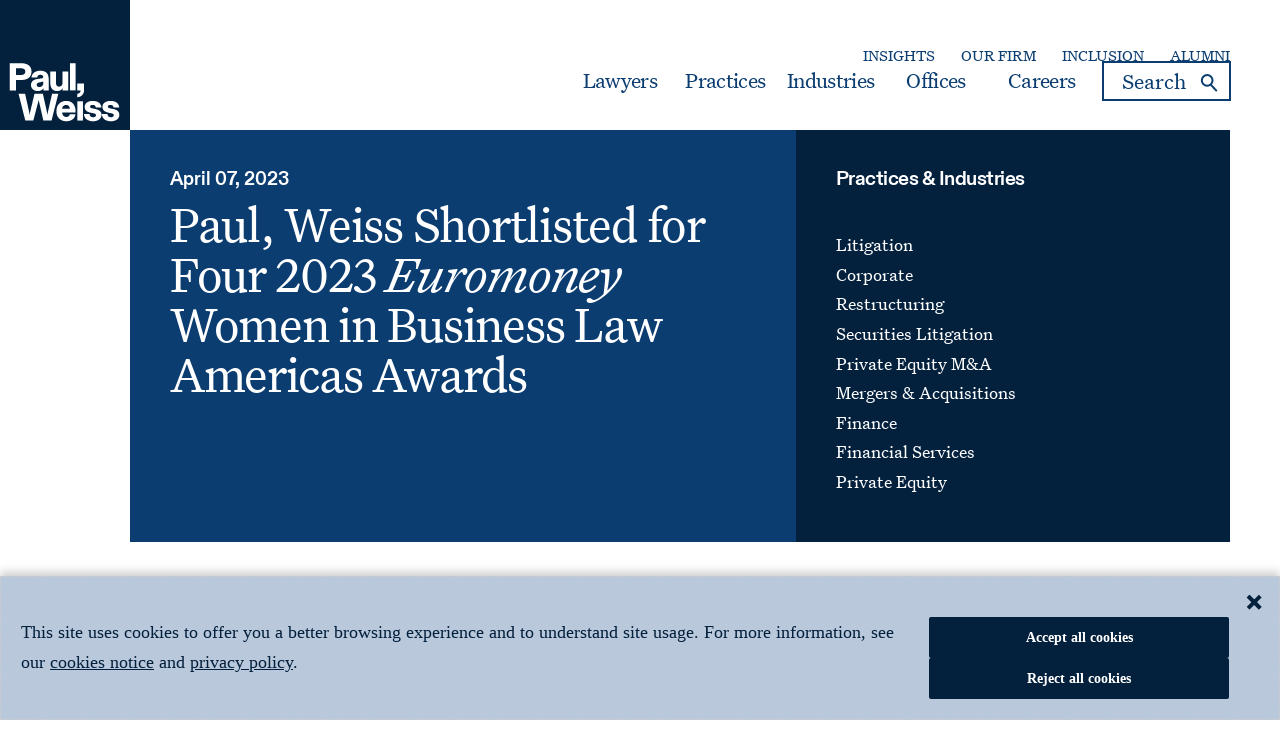

--- FILE ---
content_type: text/html; charset=utf-8
request_url: https://www.paulweiss.com/insights/awards/paul-weiss-shortlisted-for-four-2023-euromoney-women-in-business-law-americas-awards
body_size: 42683
content:



<!doctype html>
<html lang="en">
<head>
	<meta charset="utf-8" />
	<meta http-equiv="x-ua-compatible" content="ie=edge">
	<meta name="viewport" content="width=device-width, initial-scale=1.0">









	<title>Paul, Weiss Shortlisted for Four 2023 Euromoney Women in Business Law Americas Awards | Paul, Weiss</title>
	<meta class="swiftype" name="title" data-type="string" content="Paul, Weiss Shortlisted for Four 2023 Euromoney Women in Business Law Americas Awards" />
	<meta name="description" content="Paul, Weiss Shortlisted for Four 2023 Euromoney Women in Business Law Americas Awards" />
	<meta property="og:title" content="Paul, Weiss Shortlisted for Four 2023 Euromoney Women in Business Law Americas Awards" />

	<meta property="og:locale" content="en_US" />
	<meta property="og:url" content="https://www.paulweiss.com/insights/awards/paul-weiss-shortlisted-for-four-2023-euromoney-women-in-business-law-americas-awards" />
	<meta property="og:type" content="article" />
	<meta property="og:site_name" content="Paul, Weiss" />

	



		<meta class="swiftype" name="description" data-type="text" content="Paul, Weiss is shortlisted in four categories in Euromoney’s 2023 Women in Business Law Americas Awards, which annually recognizes the “best of the best” among women lawyers, as well as the law firms that are advancing and supporting women in the practice of law. Two Paul, Weiss partners are recognized, and the firm is a finalist for “Law Firm of the Year” in the U.S. West jurisdiction.
Restructuring partner Alice Eaton is shortlisted for “Restructuring &amp; Insolvency Lawyer of the Year,” and litigation partner Jane O’Brien is shortlisted for “Securities Litigator of the Year.”&nbsp;
Winners will be announced at an awards ceremony in New York on June 8.
» see the shortlist" />


	<meta class="swiftype" name="image" data-type="enum" content="/assets/images/settings/logo.png" />
	<meta property="og:image" content="/assets/images/settings/logo.png" />
<meta property="og:description" data-type="text" content="Paul, Weiss is shortlisted in four categories in Euromoney&#x2019;s 2023 Women in Business Law Americas Awards, which annually recognizes the &#x201C;best of the best&#x201D; among women lawyers, as well as the law firms that are advancing and supporting women in the practice of law. Two Paul, Weiss partners are recognized, and the firm is a finalist for &#x201C;Law Firm of the Year&#x201D; in the U.S. West jurisdiction.&#xA;Restructuring partner Alice Eaton is shortlisted for &#x201C;Restructuring &amp;amp; Insolvency Lawyer of the Year,&#x201D; and litigation partner Jane O&#x2019;Brien is shortlisted for &#x201C;Securities Litigator of the Year.&#x201D;&amp;nbsp;&#xA;Winners will be announced at an awards ceremony in New York on June 8.&#xA;&#xBB; see the shortlist" />
<meta class="swiftype" name="published_at" data-type="date" content="2023-04-07 00:00:00" />
<meta class="swiftype" name="created_at" data-type="date" content="2024-11-29 20:36:36" />
<meta class="swiftype" name="pageid" data-type="string" content="37141" />
<meta class="swiftype" name="page_category" data-type="string" content="Awards" />








	<meta class="swiftype" name="relatedPracticeId" data-type="text" content="1543, 1559, 1569, 1555, 1557, 1546, 1561, 37805, 37808" />
	<meta class="swiftype" name="relatedPractice" data-type="text" content="Litigation, Corporate, Restructuring, Securities Litigation, Private Equity M&A, Mergers & Acquisitions, Finance, Financial Services, Private Equity" />
	<meta class="swiftype" name="relatedPracticeTitles" data-type="string" content="Litigation, Corporate, Restructuring, Securities Litigation, Private Equity M&A, Mergers & Acquisitions, Finance, Financial Services, Private Equity" />
		<meta class="swiftype" name="relatedAlternatePracticeNames" data-type="text" content="Bankruptcy Reorganization Insolvency Workouts PE M&A Mergers and Acquisitions Mergers & Acquisitions M&A Mergers and Acquisitions Activist Defense Takeover Defense Shareholder Activism Debt Financing Leveraged Finance Structured Finance Securitizations Derivatives Credit" />
		<meta class="swiftype" name="relatedAlternatePracticeNamesTitles" data-type="string" content="Bankruptcy Reorganization Insolvency Workouts PE M&A Mergers and Acquisitions Mergers & Acquisitions M&A Mergers and Acquisitions Activist Defense Takeover Defense Shareholder Activism Debt Financing Leveraged Finance Structured Finance Securitizations Derivatives Credit" />




		<meta class="swiftype" name="relatedLawyerId" data-type="text" content="32217,33455" />
		<meta class="swiftype" name="relatedLawyer" data-type="text" content="Eaton, Alice Belisle,O'Brien, Jane B." />
		<meta class="swiftype" name="relatedLawyerName" data-type="text" content="Eaton, Alice Belisle,O'Brien, Jane B." />




	<link rel='canonical' href="https://www.paulweiss.com/insights/awards/paul-weiss-shortlisted-for-four-2023-euromoney-women-in-business-law-americas-awards" />
	<link rel="shortcut icon" type="image/x-icon" href="/assets/images/settings/favicon.ico">
	<link href="/sb/globalstyle.css.v639048638042224819" media="all" rel="stylesheet" />
	<script src="/assets/scripts/global/jquery.min.js"></script>
	<link href="/sb/searchpanel.css.v639048638042224819" media="all" rel="stylesheet" />
	<link href="/sb/newstyle.css.v639048638042224819" media="all" rel="stylesheet" />

		<script>
			window.dataLayer = window.dataLayer || [];

			window.dataLayer.push({
				'ISP': 'Amazon Technologies Inc.'
			});
		</script>
<script type="text/javascript">
(function(window, document, dataLayerName, id) {
window[dataLayerName]=window[dataLayerName]||[],window[dataLayerName].push({start:(new Date).getTime(),event:"stg.start"});var scripts=document.getElementsByTagName('script')[0],tags=document.createElement('script');
var qP=[];dataLayerName!=="dataLayer"&&qP.push("data_layer_name="+dataLayerName);var qPString=qP.length>0?("?"+qP.join("&")):"";
tags.async=!0,tags.src="https://pweiss.containers.piwik.pro/"+id+".js"+qPString,scripts.parentNode.insertBefore(tags,scripts);
!function(a,n,i){a[n]=a[n]||{};for(var c=0;c<i.length;c++)!function(i){a[n][i]=a[n][i]||{},a[n][i].api=a[n][i].api||function(){var a=[].slice.call(arguments,0);"string"==typeof a[0]&&window[dataLayerName].push({event:n+"."+i+":"+a[0],parameters:[].slice.call(arguments,1)})}}(i[c])}(window,"ppms",["tm","cm"]);
})(window, document, 'dataLayer', 'f9e6c03c-01a8-43cd-9fbe-5fcd9e82458b');
</script>		<script>
				dataLayer.push({event: 'ipmeta_loaded', 'isp': 'Amazon Technologies Inc.','isp_domain' : 'amazon.com'});

				/**
				* Analytics Tracking
				*
				* Enhancements for Google Analytics 4
				*/

			(function uniquePageview() {

			const cookies = Cookies.withAttributes({ path: '/', domain: location.hostname, secure: false, expires: 30 });

			// Record unique pageviews in an array
			let uniquePageviews = cookies.get("unique-pageviews");
			if (uniquePageviews) {
				uniquePageviews = JSON.parse(uniquePageviews);
			} else {
				uniquePageviews = [];
			}

			// Don't continue if the current page has already been viewed in this session
			if (uniquePageviews.indexOf(location.href) !== -1) {
				return;
			}

			// Track a pageview for a newly visited URL in this session
			uniquePageviews.push(location.href);
			uniquePageviews = JSON.stringify(uniquePageviews);
			cookies.set("unique-pageviews", uniquePageviews);

			// Send "unique_page_view" event to GA4
			const properties = {
				event: "unique_page_view",
				page_location: location.href,
				page_referrer: document.referrer
			};
			dataLayer.push(properties);

			// Debug helper (optional)
			console.log('"unique_page_view" tracked in GA4', properties);
			});
		</script>
		<!-- Google Tag Manager -->
		<script>
			(function (w, d, s, l, i) {
				w[l] = w[l] || []; w[l].push({
					'gtm.start':
						new Date().getTime(), event: 'gtm.js'
				}); var f = d.getElementsByTagName(s)[0],
					j = d.createElement(s), dl = l != 'dataLayer' ? '&l=' + l : ''; j.async = true; j.src ='https://www.googletagmanager.com/gtm.js?id=' + i + dl; f.parentNode.insertBefore(j, f);
			})(window, document, 'script', 'dataLayer', 'GTM-5KGKCGK');</script>
		<!-- End Google Tag Manager -->
</head>



<body>
        <!-- Google Tag Manager (noscript) -->
        <noscript>
            <iframe src="https://www.googletagmanager.com/ns.html?id=GTM-5KGKCGK" height="0" width="0" style="display:none;visibility:hidden"></iframe>
        </noscript>
        <!-- End Google Tag Manager (noscript) -->
    <div id="skiptocontent"><a href="#maincontent" alt="skip to main content">skip to main content</a></div>
    <div class="sitewrap">
        
<header class="customheader sticky" data-swiftype-index="false">

  <div class="header-content">
        <div class="leftmove">
            <div class="logo">
                <a href="/">
                    <picture>
                        <source media="(min-width:320px) and (max-width:849px)" srcset="/media/ljolk3ks/mobile_logo.svg" type="image/jpg">
                        <img src="/media/im0d0tnz/pw_square-logo_blue_rgb.svg" alt="Paul Weiss" width="140" height="140">
                    </picture>
                </a>
            </div>
        </div>
        <div class="grid-container">
            <div class="headerMainWrapper toprightcta">
                <div class="secondary-nav">

                        <ul class="mainmenu">
                                <li><a target="_self" href="/insights" aria-label="Secondary Menu: Insights">Insights</a></li>
                                <li><a target="_self" href="/about-the-firm/our-firm/about-paul-weiss" aria-label="Secondary Menu: Our Firm">Our Firm</a></li>
                                <li><a target="_self" href="/about-the-firm/inclusion/culture-of-inclusion" aria-label="Secondary Menu: Inclusion">Inclusion</a></li>
                                <li><a target="_self" href="/about-the-firm/alumni/alumni-network" aria-label="Secondary Menu: Alumni">Alumni</a></li>
                        </ul>

                </div>
                <div class="headerWrapper">
                    <div class="header-menu">
                        <ul class="mainMenu">

                                    <li class="dropdownMenu menu-mega-blog">
                                            <a href="/professionals" class="first-level-link">Lawyers</a>
                                    </li>
                                    <li class="dropdownMenu menu-mega-blog">
                                            <a href="/practices" class="first-level-link" onclick="clicktab('Practices')">Practices</a>
                                    </li>
                                    <li class="dropdownMenu menu-mega-blog">
                                            <a href="/industries" class="first-level-link" onclick="clicktab('Industries')">Industries</a>
                                    </li>
                                    <li class="dropdownMenu menu-mega-blog">
                                            <a href="/locations" class="first-level-link">Offices</a>
                                    </li>
                                    <li class="dropdownMenu menu-mega-blog">
                                            <a href="/careers" class="first-level-link">Careers</a>
                                    </li>

                            <li class="menusearchBlock">
                                <div class="desktopSearch">
                                    <div class="containerWrapper">
                                        <div class="wraps">
                                            <form class="" action="/search" method="GET">
                                                <label for="inputSearch" class="screen-reader-text">search</label>
                                                <div class="flexi-row">
                                                    <input type="text" class="txtBox submit" name="q" id="searchInput" value=""
                                                           placeholder="Search">
                                                    <button type="button" name="searchbutton" id="btnSmartSeach" class="submit" aria-label="Search">
                                                        <i>Search</i>
                                                    </button>
                                                </div>
                                            </form>
                                        </div>
                                        <div class="reserachLst" style="display: none;" id="resultsList">
                                            <div class="searchresult" id="searchResultsHtmlAll">
                                            </div>
                                        </div>
                                    </div>
                                </div>


                            </li>
                        </ul>
                    </div>
                </div>
                <div class="headerWrapper">
                    <div class="hamburger">
                        <a href="#" class="mhamburger" title="Mobile hamburger">
                            <span></span>
                        </a>
                    </div>
                </div>
            </div>
        </div>
    </div>
    <div class="nav-wrapper">
        <nav role="navigation">
            <div class="menu-section">

                    <ul class="topmeu">
                            <li class="">
                                <a href="/professionals">Lawyers</a>
                            </li>
                            <li class="">
                                <a href="/practices">Practices</a>
                            </li>
                            <li class="">
                                <a href="/industries">Industries</a>
                            </li>
                            <li class="">
                                <a href="/locations">Offices</a>
                            </li>
                            <li class="">
                                <a href="/careers">Careers</a>
                            </li>

                            <li class=""><a target="_self" href="/insights">Insights</a></li>
                            <li class=""><a target="_self" href="/about-the-firm/our-firm/about-paul-weiss">Our Firm</a></li>
                            <li class=""><a target="_self" href="/about-the-firm/inclusion/culture-of-inclusion">Inclusion</a></li>
                            <li class=""><a target="_self" href="/about-the-firm/alumni/alumni-network">Alumni</a></li>

                    </ul>

                <ul class="searchBoxMobile">
                    <li class="menusearchBlock">

                        <div class="desktopSearch">
                            <div class="containerWrapper">
                                <div class="wraps">
                                    <form class="" id="formSmartSearch" action="/search" method="GET">
                                        <label for="inputSearchMobile" class="screen-reader-text">search</label>
                                        <input type="text" class="txtBox" name="q" id="inputSearchMobile" value="" placeholder="Search">
                                        <i class="searchIcon">search</i>
                                        <i class="closeIcon" id="btnSmartSearchMobile">search</i>
                                    </form>
                                </div>
                                <div class="rserachLst" style="display: none;">
                                    <div class="contentSearch" id="resultListMob">
                                        <div class="searchresult" id="searchResultsHtmlAllMob">
                                        </div>
                                    </div>

                                </div>
                            </div>
                        </div>
                    </li>
                </ul>
            </div>
        </nav>
    </div>

</header>

<script type="text/javascript" src="/assets/scripts/global/purify.min.js"></script>

<script>
    $(document).ready(function () {
        // Function to perform Swiftype search
        function performSwiftypeSearch(query) {
            console.log("render search");
            var searchText = DOMPurify.sanitize($('#searchInput').val().trim(), { USE_PROFILES: { html: false } });
            var input = encodeURIComponent(searchText);
            $("#searchResultsHtmlAll").empty();
            var selVal = encodeURIComponent(query);
            console.log(selVal);
            var URL = "/umbraco/surface/swifttypesearch/SmartSearchbySwiftype?query=" + selVal;
            console.log(URL);
            $.ajax({
                url: URL,
                type: 'GET',
                success: function (data) {
                    $("#searchResultsHtmlAll").empty();
                    //console.log(data);
                    if (data.trim() !== '') {
                        $("#searchResultsHtmlAll").append(data);
                        $('#resultsList').append('<div class="bottomBtn"><div class="allresult"><a href="/search?q=' + input + '" aria-label="view-all">View All Results </a></div></div>')
                    }
                    else {
                        $('#searchResultsHtmlAll').append('No Results Found.');
                    }
                },
                error: function (xhr, status, error) {
                    console.error('Error:', error);
                    console.error('Status:', status);
                    console.error('Response:', xhr.responseText);
                }
            });
        }
        function performSwiftypeSearchMob(query) {
            $("#searchResultsMobHtmlAll").empty();
            var selVal = encodeURIComponent(query);
            var URL = "/umbraco/surface/swifttypesearch/SmartSearchbySwiftype?query=" + selVal + "";
            console.log(URL);
            $.ajax({
                url: URL,
                type: 'GET',
                success: function (data) {
                    $("#searchResultsHtmlAllMob").empty();
                    if (data.trim() !== '') {
                        $("#searchResultsHtmlAllMob").append(data);
                        $('#resultListMob').append('<div class="bottomBtn"><div class="allresult"><a href="/search?q=' + $('#inputSearchMobile').val() + '" aria-label="view-all">View All Results </a></div></div>')
                    }
                    else {
                        $('#searchResultsHtmlAllMob').append('No Results Found.');
                    }
                },
                error: function (xhr, status, error) {
                    console.error('Error:', error);
                    console.error('Status:', status);
                    console.error('Response:', xhr.responseText);
                }
            });
        }

        var currentRequest = null;
        var currentRequestMob = null;
        var debounceTimer = null;
        var debounceTimerMob = null;

        $('#searchInput').keyup(function () {
            clearTimeout(debounceTimer);

            var query = $(this).val().trim();
            if (query.length >= 3) {
                debounceTimer = setTimeout(function () {
                    if (currentRequest && typeof currentRequest.abort === 'function') {
                        currentRequest.abort();
                    }
                    //console.log(query);
                    query = DOMPurify.sanitize($('#searchInput').val().trim(), { USE_PROFILES: { html: false } });
                    currentRequest = performSwiftypeSearch(query);
                }, 400);
            }
        });

        $('#inputSearchMobile').keyup(function () {
            clearTimeout(debounceTimerMob);

            var query = $(this).val().trim();
            if (query.length >= 3) {
                debounceTimerMob = setTimeout(function () {
                    if (currentRequestMob && typeof currentRequestMob.abort === 'function') {
                        currentRequestMob.abort();
                    }
                    //console.log(query);
                    query = DOMPurify.sanitize($('#inputSearchMobile').val().trim(), { USE_PROFILES: { html: false } });
                    currentRequestMob = performSwiftypeSearchMob(query);
                }, 400);
            }
        });
    });

    $('.desktopSearch #btnSmartSeach').click(function (e){

        const query = DOMPurify.sanitize($('#searchInput').val().trim(), { USE_PROFILES: { html: false } });
        if (query === "") {
            window.location.href = '/search?q=';
        }
        else {
            window.location.href = '/search?q=' + encodeURIComponent(query);
        }
    });

    $('.desktopSearch #btnSmartSearchMobile').click(function (e) {

        const query = DOMPurify.sanitize($('#inputSearchMobile').val().trim(), { USE_PROFILES: { html: false } });
        if (query === "") {
            window.location.href = '/search?q=';
        }
        else {
            window.location.href = '/search?q=' + encodeURIComponent(query);
        }
    });


    $('#searchForm').submit(function (event) {
        event.preventDefault();
        const query = $('#inputSearch').val().trim();
        if (query === "") {
            window.location.href = '/search?q=';
        }
        else {
            window.location.href = '/search?q=' + query;
        }
    });
    $('#searchFormMob').submit(function (event) {
        event.preventDefault();
        const query = $('#inputSearchMobile').val().trim();
        if (query === "") {
            window.location.href = '/search?q=';
        }
        else {
            window.location.href = '/search?q=' + query;
        }
    });
    function redirectToUrl(url) {
        const query = $('#inputSearch').val().trim();
        if (query === "") {
            window.location.href = '/search?q=';
        }
        else {
            window.location.href = '/search?q=' + query;
        }
    }
    function redirectToUrlMob(url) {
        const query = $('#inputSearchMobile').val().trim();
        if (query === "") {
            window.location.href = '/search?q=';
        }
        else {
            window.location.href = '/search?q=' + query;
        }
    }
    function fnclearSearch() {
        $('#inputSearch').val("");
        $('#inputSearchMobile').val("");
        $("#searchResultsMobHtmlAll").hide();
        $("#searchResultsHtmlAll").hide();
    }
</script>
      
        <main class="main-content" id="maincontent">
            <div class="content-wrapper">
                <div class="content-area">
                    
<link href="/sb/subbanner.css.v639048638042224819" media="all" rel="stylesheet" />
<div class="subannerPanel twocolumn module eventsubbaner ">
	<div class="grid-container">
		<div class="eventPublicationPanel">
			<div class="innerwrap">
				<div class="flexwrap">
					<div class="leftwrap ">
						<div class="datesec">
							<p>April 07, 2023</p>
						</div>

							<div class="content">
								<h1>Paul, Weiss Shortlisted for Four 2023 <em>Euromoney</em> Women in Business Law Americas Awards</h1>
							</div>

					</div>

						<div class="rightwrap">
							<div class="listwrap">
								<p class="listct" role=heading aria-level="1">Practices & Industries</p>
								<ul>
												<li>
													<a href="/practices/litigation/litigation" aria-label="Litigation">
														Litigation
													</a>
												</li>
												<li>
													<a href="/practices/transactional/corporate" aria-label="Corporate">
														Corporate
													</a>
												</li>
												<li>
													<a href="/practices/transactional/restructuring" aria-label="Restructuring">
														Restructuring
													</a>
												</li>
												<li>
													<a href="/practices/litigation/securities-litigation" aria-label="Securities Litigation">
														Securities Litigation
													</a>
												</li>
												<li>
													<a href="/practices/transactional/private-equity-ma" aria-label="Private Equity M&amp;A">
														Private Equity M&amp;A
													</a>
												</li>
												<li>
													<a href="/practices/transactional/mergers-acquisitions" aria-label="Mergers &amp; Acquisitions">
														Mergers &amp; Acquisitions
													</a>
												</li>
												<li>
													<a href="/practices/transactional/finance" aria-label="Finance">
														Finance
													</a>
												</li>
												<li>
													<a href="/industries/financial-services" aria-label="Financial Services">
														Financial Services
													</a>
												</li>
												<li>
													<a href="/industries/private-equity" aria-label="Private Equity">
														Private Equity
													</a>
												</li>
								</ul>
							</div>
						</div>

					<div class="mobile">
						<div class="set">
							<a href="javascript:void(0);" class="accpract noSpeedBump">
									View Related Practices & Industries
								<i class="fa fa-plus"></i>
							</a>

							
								<div class="accordioncontent">
									<div class="listwrap">
										<ul>
														<li>
															<a href="/practices/litigation/litigation" aria-label="Litigation">
																Litigation
															</a>
														</li>
														<li>
															<a href="/practices/transactional/corporate" aria-label="Corporate">
																Corporate
															</a>
														</li>
														<li>
															<a href="/practices/transactional/restructuring" aria-label="Restructuring">
																Restructuring
															</a>
														</li>
														<li>
															<a href="/practices/litigation/securities-litigation" aria-label="Securities Litigation">
																Securities Litigation
															</a>
														</li>
														<li>
															<a href="/practices/transactional/private-equity-ma" aria-label="Private Equity M&amp;A">
																Private Equity M&amp;A
															</a>
														</li>
														<li>
															<a href="/practices/transactional/mergers-acquisitions" aria-label="Mergers &amp; Acquisitions">
																Mergers &amp; Acquisitions
															</a>
														</li>
														<li>
															<a href="/practices/transactional/finance" aria-label="Finance">
																Finance
															</a>
														</li>
														<li>
															<a href="/industries/financial-services" aria-label="Financial Services">
																Financial Services
															</a>
														</li>
														<li>
															<a href="/industries/private-equity" aria-label="Private Equity">
																Private Equity
															</a>
														</li>
										</ul>
									</div>
								</div>

						</div>
					</div>
				</div>
			</div>
		</div>
	</div>
</div>


<script>
	$(document).ready(function () {

		$(".set > a").on("click", function () {
			if ($(this).hasClass("active")) {
				$(this).removeClass("active");
				$(this)
					.siblings(".accordioncontent")
					.slideUp(200);
				$(".set > a i")
					.removeClass("fa-minus")
					.addClass("fa-plus");
			} else {
				$(".set > a i")
					.removeClass("fa-minus")
					.addClass("fa-plus");
				$(this)
					.find("i")
					.removeClass("fa-plus")
					.addClass("fa-minus");
				$(".set > a").removeClass("active");
				$(this).addClass("active");
				$(".accordioncontent").slideUp(200);
				$(this)
					.siblings(".accordioncontent")
					.slideDown(200);
			}
			var self = this;
			var teamheight = $("header").height();
			setTimeout(function () {
				theOffset = $(self).offset();
				$('body,html').animate({
					scrollTop: theOffset.top - teamheight
				});
			}, 600);
		});
	});
	$(document).ready(function () {
		var downloadbtn = $(".positionBtn").clone();
		$('.mobileBtn').html(downloadbtn);
		$('.mobileBtn').show();
		var downloadlawyer = $(".boxSec").clone();
		$('.mobilelaweyerbox').html(downloadlawyer);
		$('.mobilelaweyerbox').show();
	});
</script>
<link href="/sb/publicEvent.css.v639048638042224819" media="all" rel="stylesheet" />

<div class="eventpanel module">
	<div class="grid-container">
		<div class="mobileBtn"></div>
		<div class="contentwrap">
			<div class="clientwrap">
				<div class="flexDIv">
						<div class="boxSec">
							<div class="insideBox">
								<div class="rolecol">
									<p><strong>Lawyers</strong> </p>
								</div>
								

				<ul>
						<li><a href="/professionals/partners-and-counsel/alice-belisle-eaton" aria-label="Alice Belisle Eaton">Alice Belisle Eaton</a></li>
						<li><a href="/professionals/partners-and-counsel/jane-b-obrien" aria-label="Jane B. O&#x27;Brien">Jane B. O&#x27;Brien</a></li>

				</ul>


							</div>
						</div>
					<div class="lftSec">
						<div class="contentsec">
<p>Paul, Weiss is shortlisted in four categories in <em>Euromoney</em>’s 2023 Women in Business Law Americas Awards, which annually recognizes the “best of the best” among women lawyers, as well as the law firms that are advancing and supporting women in the practice of law. Two Paul, Weiss partners are recognized, and the firm is a finalist for “Law Firm of the Year” in the U.S. West jurisdiction.</p>
<p>Restructuring partner <a href="/professionals/partners-and-counsel/alice-belisle-eaton">Alice Eaton</a> is shortlisted for “Restructuring &amp; Insolvency Lawyer of the Year,” and litigation partner <a href="/professionals/partners-and-counsel/jane-b-obrien">Jane O’Brien</a> is shortlisted for “Securities Litigator of the Year.”&nbsp;</p>
<p>Winners will be announced at an awards ceremony in New York on June 8.</p>
<p>» <a href="https://awards.womeninbusinesslaw.com/Americas-shortlist">see the shortlist</a></p>						</div>
					</div>				
				</div>

			</div>
			<div class="mobilelaweyerbox"></div>
			

<link href="/sb/sharepanel.css.v639048638042224819" media="all" rel="stylesheet" />
<div class="social-share">
	<div class="share-text">Share This Article</div>
	<ul>

		<li>
			<a href="https://www.linkedin.com/shareArticle?url=https://www.paulweiss.com/insights/awards/paul-weiss-shortlisted-for-four-2023-euromoney-women-in-business-law-americas-awards" aria-label="Linkedin Share" target="_blank">
				<svg width="30" height="30" viewBox="0 0 30 30" fill="none" xmlns="http://www.w3.org/2000/svg">
					<path d="M30 2.20588V27.7941C30 28.3792 29.7676 28.9402 29.3539 29.3539C28.9402 29.7676 28.3792 30 27.7941 30H2.20588C1.62085 30 1.05977 29.7676 0.646088 29.3539C0.232405 28.9402 0 28.3792 0 27.7941L0 2.20588C0 1.62085 0.232405 1.05977 0.646088 0.646088C1.05977 0.232405 1.62085 0 2.20588 0L27.7941 0C28.3792 0 28.9402 0.232405 29.3539 0.646088C29.7676 1.05977 30 1.62085 30 2.20588ZM8.82353 11.4706H4.41176V25.5882H8.82353V11.4706ZM9.22059 6.61765C9.22291 6.28393 9.15948 5.95303 9.03392 5.64383C8.90836 5.33463 8.72312 5.05319 8.48879 4.81558C8.25446 4.57797 7.97562 4.38884 7.66819 4.259C7.36076 4.12915 7.03077 4.06113 6.69706 4.05882H6.61765C5.939 4.05882 5.28816 4.32841 4.80829 4.80829C4.32841 5.28816 4.05882 5.939 4.05882 6.61765C4.05882 7.29629 4.32841 7.94714 4.80829 8.42701C5.28816 8.90688 5.939 9.17647 6.61765 9.17647C6.95138 9.18468 7.28347 9.12705 7.59493 9.00688C7.90638 8.8867 8.19111 8.70633 8.43283 8.47608C8.67456 8.24582 8.86855 7.9702 9.00371 7.66494C9.13888 7.35969 9.21257 7.0308 9.22059 6.69706V6.61765ZM25.5882 17.0118C25.5882 12.7676 22.8882 11.1176 20.2059 11.1176C19.3276 11.0737 18.4532 11.2607 17.6698 11.6602C16.8864 12.0596 16.2214 12.6575 15.7412 13.3941H15.6176V11.4706H11.4706V25.5882H15.8824V18.0794C15.8186 17.3104 16.0608 16.5472 16.5565 15.9558C17.0521 15.3643 17.7611 14.9923 18.5294 14.9206H18.6971C20.1 14.9206 21.1412 15.8029 21.1412 18.0265V25.5882H25.5529L25.5882 17.0118Z" fill="#0B3D71" />
				</svg>
			</a>
		</li>

		<li>
			<a href="https://www.facebook.com/sharer/sharer.php?u=https://www.paulweiss.com/insights/awards/paul-weiss-shortlisted-for-four-2023-euromoney-women-in-business-law-americas-awards" aria-label="Facebook Share" target="_blank">
				<svg width="31" height="30" viewBox="0 0 31 30" fill="none" xmlns="http://www.w3.org/2000/svg">
					<path d="M30.6992 15.091C30.6992 6.756 23.9842 0 15.6992 0C7.41422 0 0.699219 6.756 0.699219 15.091C0.699219 22.625 6.18322 28.868 13.3552 30V19.454H9.54722V15.09H13.3552V11.766C13.3552 7.984 15.5942 5.894 19.0212 5.894C20.6612 5.894 22.3792 6.189 22.3792 6.189V9.903H20.4862C18.6232 9.903 18.0432 11.067 18.0432 12.261V15.091H22.2032L21.5382 19.453H18.0432V30C25.2152 28.868 30.6992 22.625 30.6992 15.091Z" fill="#0B3D71" />
				</svg>
			</a>
		</li>

		<li>
			<a href="https://twitter.com/intent/tweet?url=https://www.paulweiss.com/insights/awards/paul-weiss-shortlisted-for-four-2023-euromoney-women-in-business-law-americas-awards" aria-label="Twitter Share" target="_blank">
				<svg width="31" height="30" viewBox="0 0 31 30" fill="none" xmlns="http://www.w3.org/2000/svg">
					<path d="M18.3706 12.703L29.2986 0H26.709L17.2202 11.0298L9.6415 0H0.900391L12.3608 16.679L0.900391 30H3.49013L13.5106 18.3522L21.5142 30H30.2553L18.3699 12.703H18.3706ZM14.8236 16.8259L13.6624 15.1651L4.42325 1.94952H8.40094L15.857 12.6149L17.0182 14.2758L26.7102 28.1391H22.7325L14.8236 16.8266V16.8259Z" fill="#0B3D71" />
				</svg>
			</a>
		</li>

	</ul>
</div>


		</div>

	</div>
</div>

                </div>
            </div>
        </main>
        
<script type="application/ld+json">
	{
	"@context": "https://schema.org",
	"@type": "organization",
	"name": "Paul, Weiss, Rifkind, Wharton &amp; Garrison LLP",
	"url": "https://www.paulweiss.com",
	  "logo": {
		"@type": "ImageObject",
		"url": "https://www.paulweiss.com/media/im0d0tnz/pw_square-logo_blue_rgb.svg",
		"height": "300",
		"width": "300"	
	},
	"sameAs": [
	  "https://x.com/paulweissllp",
	  "https://www.facebook.com/people/Paul-Weiss-Rifkind-Wharton-Garrison-LLP/100057088436019/",
	  "https://www.linkedin.com/company/paul-weiss-rifkind-wharton-&-garrison-llp"
	]
	}
</script>



<input type="hidden" name="excludeUrl" id="excludeUrl" value="[]" />
<footer class="threerow module primarybgcolor" data-swiftype-index="false">
	<div class="foot-custom">
		<div class="footer-grid-container">
			<div class="footersec">
				<div class="column-1">
					<div class="footer-logo">
					<a href="/">
							<img src="/assets/images/settings/logo.svg" alt="paul Weiss" width="120" height="64">
					</a>
					</div>

						<div class="subscribeCta">
							<div class="twoCta">

									<ul>
											<li><a href="/contact-us" aria-label="Contact Us">Contact Us</a></li>
											<li><a href="https://paulweiss.concep.com/preferences/paulweiss/login" aria-label="Subscription Preferences">Subscription Preferences</a></li>
									</ul>
							</div>
						</div>

					

					<div class="socialLnkpanel">
							<ul class="sociallinks">
									<li>
										<a href="https://www.linkedin.com/company/paul-weiss-rifkind-wharton-&amp;-garrison-llp" aria-label="LinkedIn">
											<img src="/media/ymcfi344/linkedin-in.svg" alt="linkedin" class="lazy imagetoSVG" />												
										</a>
									</li>
									<li>
										<a href="https://www.facebook.com/people/Paul-Weiss-Rifkind-Wharton-Garrison-LLP/100057088436019/" aria-label="Facebook">
											<img src="/media/cg0lx04z/facebook.svg" alt="Facebook" class="lazy imagetoSVG" />												
										</a>
									</li>
									<li>
										<a href="https://twitter.com/paulweissllp" aria-label="X">
											<img src="/media/greolqd3/x.svg" alt="x" class="lazy imagetoSVG" />												
										</a>
									</li>
							</ul>

					</div>
				</div>
				<div class="primaryfooter">

							<div class="column-2">
								<p class="menutitle" role="heading" aria-level="1">About the Firm</p>

									<ul>
											<li><a href="/about-the-firm/our-firm/about-paul-weiss#" target="_self" aria-label="Footer Menu: Principles">Principles</a></li>
											<li><a href="/about-the-firm/our-firm/history" target="_self" aria-label="Footer Menu: History">History</a></li>
											<li><a href="/about-the-firm/our-firm/business-professionals-leadership" target="_self" aria-label="Footer Menu: Business Professionals / Leaders">Business Professionals / Leaders</a></li>
											<li><a href="/about-the-firm/inclusion/culture-of-inclusion#" target="_self" aria-label="Footer Menu: Inclusion">Inclusion</a></li>
											<li><a href="/about-the-firm/alumni" target="_self" aria-label="Footer Menu: Alumni">Alumni</a></li>

									</ul>

							</div>
							<div class="column-3">
								<p class="menutitle" role="heading" aria-level="1">Locations</p>

									<ul>
											<li><a href="/locations/new-york" target="_self" aria-label="Footer Menu: New York">New York</a></li>
											<li><a href="/locations/brussels" target="_self" aria-label="Footer Menu: Brussels">Brussels</a></li>
											<li><a href="/locations/hong-kong" target="_self" aria-label="Footer Menu: Hong Kong">Hong Kong</a></li>
											<li><a href="/locations/london" target="_self" aria-label="Footer Menu: London">London</a></li>
											<li><a href="/locations/los-angeles" target="_self" aria-label="Footer Menu: Los Angeles">Los Angeles</a></li>
											<li><a href="/locations/san-francisco" target="_self" aria-label="Footer Menu: San Francisco">San Francisco</a></li>
											<li><a href="/locations/tokyo" target="_self" aria-label="Footer Menu: Tokyo">Tokyo</a></li>
											<li><a href="/locations/toronto" target="_self" aria-label="Footer Menu: Toronto">Toronto</a></li>
											<li><a href="/locations/washington-dc" target="_self" aria-label="Footer Menu: Washington, DC">Washington, DC</a></li>
											<li><a href="/locations/wilmington-de" target="_self" aria-label="Footer Menu: Wilmington">Wilmington</a></li>

									</ul>

							</div>
							<div class="column-4">
								<p class="menutitle" role="heading" aria-level="1">News &amp; Insights</p>

									<ul>
											<li><a href="/insights/client-news" target="_self" aria-label="Footer Menu: Client News">Client News</a></li>
											<li><a href="/insights/events" target="_self" aria-label="Footer Menu: Events">Events</a></li>
											<li><a href="/insights/publications" target="_self" aria-label="Footer Menu: Publications">Publications</a></li>
											<li><a href="/insights/awards" target="_self" aria-label="Footer Menu: Awards &amp; Recognition">Awards &amp; Recognition</a></li>
											<li><a href="/insights/videos" target="_self" aria-label="Footer Menu: Videos">Videos</a></li>
											<li><a href="/insights/firm-news" target="_self" aria-label="Footer Menu: Firm News">Firm News</a></li>
											<li><a href="/insights/client-memos" target="_self" aria-label="Footer Menu: Client Memos">Client Memos</a></li>
											<li><a href="/insights/podcasts" target="_self" aria-label="Footer Menu: Podcasts">Podcasts</a></li>

									</ul>

							</div>
							<div class="column-5">
								<p class="menutitle" role="heading" aria-level="1">Policies &amp; Notices</p>

									<ul>
											<li><a href="/policies-notices/legal-notice" target="_self" aria-label="Footer Menu: Legal Notice">Legal Notice</a></li>
											<li><a href="/policies-notices/privacy-policy" target="_self" aria-label="Footer Menu: Privacy Policy">Privacy Policy</a></li>
											<li><a href="/policies-notices/cookies" target="_self" aria-label="Footer Menu: Cookies">Cookies</a></li>
											<li><a href="/policies-notices/fraud-alert" target="_self" aria-label="Footer Menu: Fraud Alert">Fraud Alert</a></li>
											<li><a href="/media/kx0i10fe/uk_modern_slavery_statement_2025.pdf" target="_self" aria-label="Footer Menu: UK Modern Slavery Act">UK Modern Slavery Act</a></li>
											<li><a href="/policies-notices/transparency-in-coverage" target="_self" aria-label="Footer Menu: Transparency In Coverage">Transparency In Coverage</a></li>
											<li><a href="/sitemap" target="_self" aria-label="Footer Menu: Site Map">Site Map</a></li>

									</ul>

							</div>

				</div>
			</div>
		</div>
	</div>

	<div class="secondaryfooter">
		<div class="footer-grid-container">
			<div class="flexRow">
				<div class="copyRights">
					<p>© <span id="copyright-year">2026</span> PAUL, WEISS, RIFKIND, WHARTON &amp; GARRISON LLP</></p>
				</div>
				<div class="createrRight">
					<p>This web site contains attorney advertising. Prior results do not guarantee a similar outcome.</p>
				</div>
			</div>
		</div>
	</div>

</footer>


<div class="speedBump">
	<div class="grid-container">
		<div class="speedsection">
				<div class="imgblock">
					<img src="/media/pnolnbaz/speedbump-logo.svg" alt="Paulweiss Logo" class="lazy" width="140" height="140" />
				</div>
			<div class="speedContainer">
				<p>You are leaving the Paul, Weiss site to visit a site not hosted by Paul, Weiss. Please review the third-party’s privacy policy, accessibility policy, and terms. Paul, Weiss is not responsible for the content provided by third-party sites.</p>
				<div class="speedButSection allresult">
					<div class="cancelparent">
						<a href="javascript:void(0)" aria-label="Go Back" class="view-all cancel">
							<svg width="18" height="16" viewBox="0 0 18 16" fill="none" xmlns="http://www.w3.org/2000/svg">
								<path d="M0.293112 8.70711C-0.0974121 8.31658 -0.0974121 7.68342 0.293112 7.29289L6.65707 0.928932C7.0476 0.538408 7.68076 0.538408 8.07129 0.928932C8.46181 1.31946 8.46181 1.95262 8.07129 2.34315L2.41443 8L8.07129 13.6569C8.46181 14.0474 8.46181 14.6805 8.07129 15.0711C7.68076 15.4616 7.0476 15.4616 6.65707 15.0711L0.293112 8.70711ZM17.5938 9H1.00022V7L17.5938 7V9Z" fill="#03203D"></path>
							</svg>
							<span>Go Back</span>
						</a>
					</div>
					<div class="proceedparent">
						<a href="#" target="_blank" aria-label="Proceed" class="view-all proceed" rel="noopener">Proceed</a>
					</div>
				</div>
			</div>
		</div>
	</div>
</div>
<script src="/sb/jquerylazymin.js.v639048638042224819"></script>
<script type="text/javascript">
    $(document).ready(function () {
        $(".lazy").Lazy({
            afterLoad: function (element) {
                $("img").removeClass("layzeloading");
            }
        });
    });
</script>
<script src="/sb/global.js.v639048638042224819"></script>










    </div>
<div class="paginacontainer">
    <div class="progress-wrap">
        <svg class="progress-circle svg-content" width="100%" height="100%" viewBox="-1 -1 102 102">
            <path d="M50,1 a49,49 0 0,1 0,98 a49,49 0 0,1 0,-98" style="transition: stroke-dashoffset 10ms linear 0s; stroke-dasharray: 307.919, 307.919; stroke-dashoffset: 118.041;"></path>
        </svg>
    </div>

</div>
<link href="/sb/print.css.v639048638042224819" rel="stylesheet" />
</body>
</html>

--- FILE ---
content_type: text/css
request_url: https://www.paulweiss.com/sb/print.css.v639048638042224819
body_size: 1277
content:
@media print{body{margin:0 !important;padding:0 !important;min-width:992px !important;-webkit-print-color-adjust:exact;print-color-adjust:exact;}header{position:relative !important;}header,.grid-container{width:100% !important;margin:0 !important;padding:0 !important;}header{position:relative !important;text-align:left !important;}header .logo a img{width:140px;height:140px;left:0px;}.grid-container{margin:0 !important;padding:0 !important;}.headerMainWrapper,#skiptocontent,.stickyEmpty,.expandbio,.xpand,.download-btn,.paginacontainer,.foot-custom{display:none !important;}.secondaryfooter{background:#03203D !important;color:#ffffff !important;-webkit-print-color-adjust:exact;}footer .footer-grid-container,footer .secondaryfooter .flexRow .copyRights,footer .footer-grid-container,footer .secondaryfooter .flexRow .createrRight{width:100% !important;margin-right:0 !important;}footer .secondaryfooter .flexRow,footer .secondaryfooter .flexRowm,footer .footer-grid-container,footer .secondaryfooter .flexRow .createrRight{display:block !important;}footer .secondaryfooter .flexRow p{color:#ffffff !important;width:100% !important;max-width:100% !important;padding-left:15px;-webkit-print-color-adjust:exact;}#copyright-year{color:#ffffff !important;-webkit-print-color-adjust:exact;}a{text-decoration:none !important;}.bannerpanel{margin-top:130px !important;}a[href]:after{content:none !important;}li{page-break-inside:avoid;page-break-after:auto;white-space:normal;display:inline-block;margin-bottom:0 !important;margin-top:13px !important;}ul li::before{top:6px;background-color:#03203D;-webkit-print-color-adjust:exact;}ul li ul li::before{top:6px;}ul li ul li ul li::before{top:6px;}ul li ul li ul li ul li::before{top:6px;}.bannerpanel .homeBanner .bannerwrap .grid-container .imgWrap img{height:640px;}.bannerpanel .homeBanner .bannerwrap .grid-container .content.right{bottom:unset;top:10% !important;}.bannerpanel .homeBanner .bannerwrap .grid-container .content.right h1{color:#ffffff !important;color-adjust:exact !important;-webkit-print-color-adjust:exact !important;print-color-adjust:exact !important;}.practice_ares_panel,.bannerpanel .homeBanner .bannerwrap .grid-container .imgWrap{padding-top:0 !important;margin-top:-95px;}.practice_ares_panel .flex-box .flexWrap .gridWrap .contentwrap li{font-size:25px;}p,a,li,.firmLeaderPanel .grid-container .lawyersPanel .flexWrapTeam .outBio .bioBlock .bioSection .bioContent a{font-size:25px }.newspanel,.statics,.insights,.newspanel.probono{margin-top:10px !important;}.statics{padding-top:15px !important;}.newspanel .parent div.grid-box p,.newspanel .parent div.grid-box span,.parent div.grid-box.div-2 h3,.parent div.grid-box h3{color:#ffffff !important;color-adjust:exact !important;-webkit-print-color-adjust:exact !important;print-color-adjust:exact !important;}.parent div.grid-box .bottom-left{bottom:15%;}.homelocation .grid-container .dis-flex .loc-list ul li a{color:#000 !important;}.homelocation .grid-container .dis-flex .loc-list .flexwrap{column-count:1;}.oursupplier .grid-container .categoryWrap ul{column-count:unset;display:flex;flex-wrap:wrap;}.oursupplier .grid-container .categoryWrap ul li{width:49%;margin-right:1%;}.homelocation .grid-container .dis-flex .loc-list .flexwrap .col-2,.homelocation .grid-container .dis-flex .loc-list ul li{margin-bottom:0;}.homelocation .grid-container .dis-flex .loc-list .flexwrap .col-1 ul,.homelocation .grid-container .dis-flex .loc-list .flexwrap .col-2 ul,.homelocation .grid-container .dis-flex .loc-list .flexwrap .col-3 ul{display:flex;flex-direction:column;}.firmnews .firm .two_gridpanel.recentfirm .grid-x{display:inherit;}.firmnews .firm .two_gridpanel.recentfirm .two_right{max-width:inherit;width:100%;}.firmnews .firm-bgimage{height:155px;}.insights .dis-flex{padding-block:0;}.firmLeaderPanel .grid-container .lawyersPanel .flexWrapTeam .outBio .bioBlock .bioSection .bioContent p a,.findAProfessionalPanel .flexWrapTeam .outBio .bioBlock .bioSection .bioContent p a,.findAProfessionalPanel .flexWrapTeam .outBio .bioBlock .bioSection .bioContent p {font-size:18px !important;}.firmnews h2{margin-left:0px;}.whypaulweisspanel .listContent .pipeImg{margin-bottom:45px }.findAProfessionalPanel .flexWrapTeam{max-width:inherit;}.findAProfessionalPanel .flexWrapTeam .outBio{width:23.5%;margin-right:1.5% !important;}.module{opacity:1 !important;transition:inherit !important;transform-origin:top;}.homelocation,.inclusionNumbersPanel,.inclusionrecognition,.diversityPanel,.racialPanel,.threequestiondetailspanel .grid-container .flex .rgtBlock .blockInside,.oursupplier,.inclusionwomen ,.inclusiontransforming,.joinTeamPanel .jointeam,.alumnifaq,.qualifiedContentWrap.bgWrapper,.recognitionpanel ,.benefits.bgbenefits,.businesspolicy,.recentnewspanel ,.recentengamentpanel,.awardscontentpanel.podcastrecentpanel,.inclusionrecognition{padding-top:15px !important;padding-bottom:15px !important;}.newspanel.awards,.inclusionnetworkPanel,.inclusionNumbersPanel,.inclusioncontentpanel,.firmcontentimagepanel,.careerSalary,.summerprogram .grid-container .programcontentWrap + .programcontentWrap,.summerprogramlocate,.careerdevelopment .grid-container .overMorefaq .flexwrap,.practicesPanel .parContent + .parContent,.practicesPanel .parContent .contentPanel,.practicesPanel .parContent .contentPanel + .contentPanel,footer.threerow,.statics,.insights,.newspanel.probono,footer,.newspanel,.twocolumscontentpanel,.practicesPanel .parContent .contentPanel + .contentPanel,.twocolumscontentpanel + link + .quotateboxpanel,.podcastoverviewpanel,.cultureInclusionPanel,.whypaulweisspanel,.inclusioncolleaguepanel,.inclusionCurriculum,.diversityPanel,.inclusiongenderPanel,.pipelineprogram,.racialPanel,.scholarshipPanel,.oursupplier,.workingPanel,.inclusionwomenleader,.inclusionprogram,.inclusiontransforming,.inclusionstrategic,.inclusionwomen,.firmcontentpanel,.timelinepanel,.firmLeaderPanel,.firmBulletPanel,.quotateboxpanel.probonoquotepanel,.recentnewspanel,.contentpanel,.videolistpanel,.alumnicontentpanel,.alumninetwork,.alumnifaq,.alumnispot,.alumnifirmnews,.alumninewspanel,.threequestiondetailspanel,.businesscontact,.summerprogram,.careerApplicationProcess,.qualifiedContentWrap,.summerassociate .grid-container .videoSection,.ourprogramdevelop,.careerdevelopment,.careerrecentnews,.careerColleague,.staffAttorneys,.careerinsights,.recognitionpanel,.joinTeamPanel,.joinTeamPanel + .businessContent,.statics,.insights,.newspanel.probono,footer,.newspanel,.twocolumscontentpanel,.practicesPanel .parContent .contentPanel + .contentPanel,.twocolumscontentpanel + link + .quotateboxpanel,.podcastoverviewpanel,.cultureInclusionPanel,.whypaulweisspanel,.inclusioncolleaguepanel,.inclusionCurriculum,.diversityPanel,.inclusiongenderPanel,.pipelineprogram,.racialPanel,.scholarshipPanel,.oursupplier,.workingPanel,.inclusionwomenleader,.inclusionprogram,.inclusiontransforming,.inclusionstrategic,.inclusionwomen,.firmcontentpanel,.timelinepanel,.firmLeaderPanel,.firmBulletPanel,.quotateboxpanel.probonoquotepanel,.recentnewspanel,.contentpanel,.videolistpanel,.alumnicontentpanel,.alumninetwork,.alumnifaq,.alumnispot,.alumnifirmnews,.alumninewspanel,.threequestiondetailspanel,.businesscontact,.summerprogram,.careerApplicationProcess,.qualifiedContentWrap,.summerassociate .grid-container .videoSection,.ourprogramdevelop,.careerdevelopment,.careerrecentnews,.careerColleague,.staffAttorneys,.careerinsights,.recognitionpanel,.joinTeamPanel,.joinTeamPanel + .businessContent,.businesspolicy,.inclusiontransforming .grid-container .middleRow,.summerassociate .grid-container .fourColumn .meaningfulContent,.summerassociate .grid-container .videoSection,.benefits,.qualifiedContentWrap.bgWrapper,.benfittitleDesc,.careerJudicial,.recentnewspanel,.benfittitleDesc + link + .benefits,.careerJudicial .grid-container .accordion .list-collapse li,.joinTeamPanel + .businessContent,.businessContent,.careerinsights,.linkspanel,.recentengamentpanel,.subannerPanel.nodownloadcta + script + link + .eventpanel,.eventpanel,.joinTeamPanel,.businesscontact,.businesspolicy,.awardscontentpanel.relatedpracticepanel,.awardscontentpanel.insightspanel,.summerassociate,.awardscontentpanel,.awardscontentpanel.podcastrecentpanel,.businesspolicy{margin-top:15px !important;}.practicesPanel .accordionPanel,.firmLeaderPanel .grid-container .lawyersPanel .flexWrapTeam .outBio .bioBlock .bioSection .bioContent p.position,.insightspanel .innerwrap .leftwrap,.insightspanel .innerwrap .searchContainer .flexi-row,.inclusionrecognition .grid-container .flexwrap .readMore,.subannerPanel.twocolumn.clientnewssubbanner .grid-container .contentwrapper .innerwrap .flexwrap .rightwrap,.twocolumscontentpanel .grid-container .flexwrap .leftwrap .readMorePractice,.twocolumscontentpanel .grid-container .flexwrap .leftwrap .readMore,.awardscontentpanel.podcasttranscriptpanel .readMore,.linkspanel.sticky,.careerdevelopment .grid-container .overMorefaq .diFlex .rght,.filterPanel .grid-container .filter-content,.paginationpanels,.readMoreInsights.contenthidden,.findAProfessionalPanel .flexWrapTeam .outBio .bioBlock .bioSection .bioContent p.position,.awardscontentpanel .grid-container .flexwrap .rightwrap .readTranscript,.locationLandingPanel .grid-container .locatDetail .flexwrap .leftwrap .readMore {display:none !important;}.inclusionrecognition .grid-container .flexwrap .collapsePanel,.summerprogramlocate .grid-container .accordion .list-collapse li .content,.careerdevelopment .grid-container .overMorefaq .collapsePanel,.careerJudicial .grid-container .accordion .list-collapse li .content,.awardscontentpanel .grid-container .flexwrap .rightwrap .contentWrap .collapsePanel,.recentengamentpanel .grid-container .flexwrap .contentwrap .collapsePanel,.awardscontentpanel .grid-container .flexwrap .rightwrap .contentWrap .collapsePanel,.locationLandingPanel .grid-container .locatDetail .flexwrap .leftwrap .contentwrap .collapsePanel {display:block !important;}.eventpanel .contentwrap .flexDIv .lftSec .contentsec.contenthidden{height:inherit;}.careerinsights .dis-flex .boxWrap .imgWrap a:after,.inclusionrecognition .grid-container .flexwrap .contentwrap::after,.twocolumscontentpanel .grid-container .flexwrap .leftwrap .readMorePractice::before,.twocolumscontentpanel .grid-container .flexwrap .leftwrap .readMore::before,.twocolumscontentpanel .grid-container .flexwrap .leftwrap .contentwrap.contenthidden::before,.awardscontentpanel.podcasttranscriptpanel .grid-container .flexwrap .rightwrap .contentWrap::after,.subannerPanel.ourfirmbannerpanel .grid-container .contentwrapper::before,.eventpanel .contentwrap .flexDIv .lftSec .contentsec.contenthidden:before {content:unset;}.summerprogramlocate .grid-container .accordion .list-collapse li .content,.careerJudicial .grid-container .accordion .list-collapse li .content {padding-block:0;}.awardscontentpanel .grid-container .flexwrap .leftwrap{margin-left:0 ;}.careerJudicial .grid-container .accordion .list-collapse li .content hr{margin-block:5px;}.awardscontentpanel .grid-container .flexwrap .leftwrap .titlewrap h2{min-height:100%;}.twocolumscontentpanel .grid-container .flexwrap .leftwrap .contentwrap ul li{width:100% }.awardscontentpanel .grid-container .flexwrap{display:block;}.awardscontentpanel .grid-container .flexwrap .leftwrap{max-width:inherit;width:100%;}.awardscontentpanel .grid-container .flexwrap .rightwrap{max-width:inherit !important;}.allresult,.recentengamentpanel .grid-container .flexwrap .contentwrap .readMore,.twocolumscontentpanel .grid-container .flexwrap .rightwrap{display:none;}.twocolumscontentpanel .grid-container .flexwrap .leftwrap .contentwrap.contenthidden{height:auto;}.threequestiondetailspanel .grid-container .flex .lftBlock .imgBlock{width:330px;margin:inherit;}.subannerPanel{position:relative }.locationPanel .continentalPanel .flexCity{gap:10px;}.locationPanel .continentalPanel .flexCity .cityCard{margin-right:0;}.locationPanel .continentalPanel .flexCity .cityCard .insideCard .cityName p,.subannerPanel.twocolumn.podcastsubpanel .grid-container .contentwrapper .innerwrap .flexwrap .leftwrap .content p,.subannerPanel.twocolumn .grid-container .contentwrapper .innerwrap .flexwrap .leftwrap .content h1,.subannerPanel.ourfirmbannerpanel .grid-container .contentwrapper .innerwrap .contwrap .content h1.active,.subannerPanel.ourfirmbannerpanel .grid-container .contentwrapper .innerwrap .contwrap .content .h1.active,.subannerPanel.ourfirmbannerpanel .grid-container .contentwrapper .innerwrap .contwrap .content h1,.subannerPanel.ourfirmbannerpanel .grid-container .contentwrapper .innerwrap .contwrap .content .h1,.careerinsights .dis-flex .boxWrap .imgWrap .top-left h2,.careerinsights .dis-flex .boxWrap .moreBtn .learnmore {color:#ffffff !important;opacity:1 !important;color-adjust:exact !important;-webkit-print-color-adjust:exact !important;print-color-adjust:exact !important;}.locationPanel,.lawyerspaneltitle,.insightspaneltitle{padding-top:110px !important;}.careerrecentnews .grid-container .flexwrap .colblock {width:32.25%;margin-right:1.08% }.alumnispot .grid-container .peaple .flexAlumni .alumniCard{width:32% !important;margin-right:1% !important;}.recentnewspanel .grid-container .flexwrap .colblock,.careerrecentnews .grid-container .flexwrap .colblock{max-width:inherit;width:32% !important;margin-right:1% !important;}.recentnewspanel .grid-container{max-width:inherit;}.subannerPanel.mt-140,.subannerPanel.twocolumn.module.eventsubbaner,.subannerPanel.twocolumn.videosubbanner,.locationLandingPanel.mt-140 {margin-top:130px !important;}.careerColleague .grid-container .flexbox .boxContainer{width:100%;margin-right:4%;}.careerColleague .grid-container .flexbox .imgContainer{width:38.5%;margin-top:1.375rem;}.practicesPanel .parContent .contentPanel:nth-child(even){padding-block:0px;}.statics .testimonialPanel .flexWrap .testiWrap .swiper .textBlock .contentwrap h3{margin-bottom:15px;}.practicesPanel .parContent .contentPanel .transDescPanel .wrapTitle h3,.practicesPanel .parContent.practiceLitigationData .contentPanel:first-child{letter-spacing:0;}.insightslistpanel .colblock{border:1px solid #000;}.insightspanel .innerwrap .insightslistpanel .flexwrap .colblock{width:32% !important;margin-right:1% !important;}.insightspanel .innerwrap .insightslistpanel .flexwrap .colblock .boxcontent{gap:5rem;}.subannerPanel.ourfirmbannerpanel .grid-container .contentwrapper .innerwrap .contwrap{padding-top:45px }img{filter:grayscale(1) !important;}.subannerPanel.careerBanner .subTitle{border-bottom:none;}.subannerPanel .subTitle{bottom:190px !important;height:0;}}


--- FILE ---
content_type: image/svg+xml
request_url: https://www.paulweiss.com/media/cg0lx04z/facebook.svg
body_size: -1140
content:
<svg width="31" height="31" viewBox="0 0 31 31" fill="none" xmlns="http://www.w3.org/2000/svg">
<path d="M30.2 15.4426C30.2 7.10756 23.485 0.351562 15.2 0.351562C6.91495 0.351562 0.199951 7.10756 0.199951 15.4426C0.199951 22.9766 5.68395 29.2196 12.856 30.3516V19.8056H9.04795V15.4416H12.856V12.1176C12.856 8.33556 15.095 6.24556 18.522 6.24556C20.162 6.24556 21.88 6.54056 21.88 6.54056V10.2546H19.987C18.124 10.2546 17.544 11.4186 17.544 12.6126V15.4426H21.704L21.039 19.8046H17.544V30.3516C24.716 29.2196 30.2 22.9766 30.2 15.4426Z" fill="white"/>
</svg>
